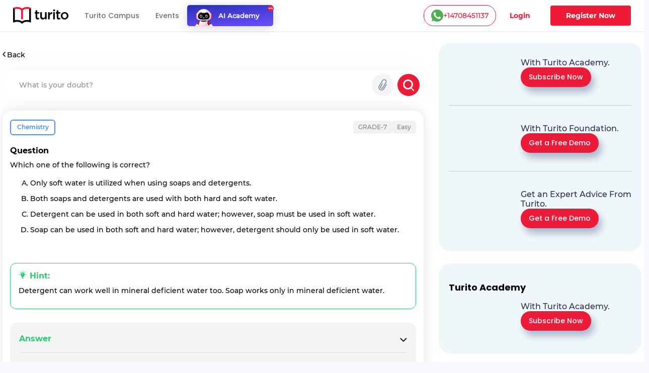

--- FILE ---
content_type: text/html; charset=utf-8
request_url: https://www.turito.com/ask-a-doubt/Chemistry-which-one-of-the-following-is-correct-soap-can-be-used-in-both-soft-and-hard-water-however-detergent-shou-q9bbd40
body_size: 13105
content:
<!DOCTYPE html><html><head><meta charSet="utf-8"/><meta name="viewport" content="width=device-width"/><meta name="next-head-count" content="2"/><meta charSet="utf-8"/><meta name="apple-itunes-app" content="app-id=1504380245"/><meta name="viewport" content="width=device-width, initial-scale=1, maximum-scale=1"/><link rel="icon" type="image/x-icon" href="https://d2ivesio5kogrp.cloudfront.net/static/yuppedu/images/Turito_32_Fav_icon.png"/><script src="/js/jquery-3.3.1.min.js" defer=""></script><script src="/js/slick.min.js" defer=""></script><script src="/js/bootstrap.bundle.min.js" defer=""></script><script src="https://accounts.google.com/gsi/client" async="" defer=""></script><script type="text/javascript" src="/js/app.js" defer=""></script><script defer="" type="text/javascript" src="https://yuppstatic.akamaized.net/staticstorage/assets/js/aes.js"></script><script defer="" type="text/javascript" src="https://yuppstatic.akamaized.net/staticstorage/assets/js/enc-base64.js"></script><script defer="" type="text/javascript" src="https://yuppstatic.akamaized.net/staticstorage/assets/js/sha256.js"></script><script>
                window.MathJax = window.MathJax || {
                  tex: { inlineMath: [['$', '$'], ['\\(', '\\)']] },
                  svg: { fontCache: 'global' }
                };
              </script><script async="" id="mathjax-script" src="https://cdn.jsdelivr.net/npm/mathjax@3/es5/tex-mml-chtml.js"></script><script type="text/javascript" async="">(function(e,t){var n=e.amplitude||{_q:[],_iq:{}};var r=t.createElement("script")
              ;r.type="text/javascript"
              ;r.integrity="sha384-girahbTbYZ9tT03PWWj0mEVgyxtZoyDF9KVZdL+R53PP5wCY0PiVUKq0jeRlMx9M"
              ;r.crossOrigin="anonymous";r.async=true
              ;r.src="https://cdn.amplitude.com/libs/amplitude-7.2.1-min.gz.js"
              ;r.onload=function(){if(!e.amplitude.runQueuedFunctions){
              console.log("[Amplitude] Error: could not load SDK")}}
              ;var i=t.getElementsByTagName("script")[0];i.parentNode.insertBefore(r,i)
              ;function s(e,t){e.prototype[t]=function(){
              this._q.push([t].concat(Array.prototype.slice.call(arguments,0)));return this}}
              var o=function(){this._q=[];return this}
              ;var a=["add","append","clearAll","prepend","set","setOnce","unset"]
              ;for(var c=0;c<a.length;c++){s(o,a[c])}n.Identify=o;var u=function(){this._q=[]
              ;return this}
              ;var l=["setProductId","setQuantity","setPrice","setRevenueType","setEventProperties"]
              ;for(var p=0;p<l.length;p++){s(u,l[p])}n.Revenue=u
              ;var d=["init","logEvent","logRevenue","setUserId","setUserProperties","setOptOut","setVersionName","setDomain","setDeviceId","enableTracking","setGlobalUserProperties","identify","clearUserProperties","setGroup","logRevenueV2","regenerateDeviceId","groupIdentify","onInit","logEventWithTimestamp","logEventWithGroups","setSessionId","resetSessionId"]
              ;function v(e){function t(t){e[t]=function(){
              e._q.push([t].concat(Array.prototype.slice.call(arguments,0)))}}
              for(var n=0;n<d.length;n++){t(d[n])}}v(n);n.getInstance=function(e){
              e=(!e||e.length===0?"$default_instance":e).toLowerCase()
              ;if(!n._iq.hasOwnProperty(e)){n._iq[e]={_q:[]};v(n._iq[e])}return n._iq[e]}
              ;e.amplitude=n})(window,document);
              
              amplitude.getInstance().init("e7f9a938a0b8a30f966304621b576bad");</script><link rel="preload" href="/_next/static/css/3031f281679fb80b.css" as="style"/><link rel="stylesheet" href="/_next/static/css/3031f281679fb80b.css" data-n-g=""/><link rel="preload" href="/_next/static/css/ef46db3751d8e999.css" as="style"/><link rel="stylesheet" href="/_next/static/css/ef46db3751d8e999.css" data-n-p=""/><link rel="preload" href="/_next/static/css/a9b3b6e9bb2a130e.css" as="style"/><link rel="stylesheet" href="/_next/static/css/a9b3b6e9bb2a130e.css" data-n-p=""/><link rel="preload" href="/_next/static/css/e798298da574d033.css" as="style"/><link rel="stylesheet" href="/_next/static/css/e798298da574d033.css" data-n-p=""/><link rel="preload" href="/_next/static/css/2f16192771c16faf.css" as="style"/><link rel="stylesheet" href="/_next/static/css/2f16192771c16faf.css" data-n-p=""/><link rel="preload" href="/_next/static/css/06d2e80b08d4b91e.css" as="style"/><link rel="stylesheet" href="/_next/static/css/06d2e80b08d4b91e.css" data-n-p=""/><link rel="preload" href="/_next/static/css/165fa1a84843ff37.css" as="style"/><link rel="stylesheet" href="/_next/static/css/165fa1a84843ff37.css" data-n-p=""/><link rel="preload" href="/_next/static/css/95941d685818a9cd.css" as="style"/><link rel="stylesheet" href="/_next/static/css/95941d685818a9cd.css" data-n-p=""/><link rel="preload" href="/_next/static/css/5b53e59b46bd97c6.css" as="style"/><link rel="stylesheet" href="/_next/static/css/5b53e59b46bd97c6.css" data-n-p=""/><link rel="preload" href="/_next/static/css/8fa5e6f87153fd10.css" as="style"/><link rel="stylesheet" href="/_next/static/css/8fa5e6f87153fd10.css"/><noscript data-n-css=""></noscript><script defer="" nomodule="" src="/_next/static/chunks/polyfills-c67a75d1b6f99dc8.js"></script><script defer="" src="/_next/static/chunks/3537.85e59eb1e23e32c9.js"></script><script defer="" src="/_next/static/chunks/4044.280035fbd73d2f59.js"></script><script defer="" src="/_next/static/chunks/963.f805a07d9ba4b466.js"></script><script src="/_next/static/chunks/webpack-ee5edfcac16a5e8f.js" defer=""></script><script src="/_next/static/chunks/framework-9179c48fcc5b9feb.js" defer=""></script><script src="/_next/static/chunks/main-b3c290e3a602bb89.js" defer=""></script><script src="/_next/static/chunks/pages/_app-8c837d15a8a10ad9.js" defer=""></script><script src="/_next/static/chunks/db10ad6e-a5bdef9843e6db10.js" defer=""></script><script src="/_next/static/chunks/75fc9c18-ca35c7f9d6ffaeeb.js" defer=""></script><script src="/_next/static/chunks/07a9ca07-45c4365a8dc98ba4.js" defer=""></script><script src="/_next/static/chunks/1664-dc59c5bda9ccef97.js" defer=""></script><script src="/_next/static/chunks/5675-282724effaae095a.js" defer=""></script><script src="/_next/static/chunks/2950-3cdf1043de56e9c1.js" defer=""></script><script src="/_next/static/chunks/6271-a23527d0d460d6c2.js" defer=""></script><script src="/_next/static/chunks/9755-82488aab1ef9ad8e.js" defer=""></script><script src="/_next/static/chunks/5576-0e73688edd60dd53.js" defer=""></script><script src="/_next/static/chunks/5609-5951b5f9484f00fe.js" defer=""></script><script src="/_next/static/chunks/7366-ce21200ec9d39f0a.js" defer=""></script><script src="/_next/static/chunks/6826-638791d8b5dba9aa.js" defer=""></script><script src="/_next/static/chunks/4275-d773d92d369c3a37.js" defer=""></script><script src="/_next/static/chunks/882-5dcb763e21067e1f.js" defer=""></script><script src="/_next/static/chunks/4798-a90f3a54a88628ff.js" defer=""></script><script src="/_next/static/chunks/2170-b8c5af272e43d66f.js" defer=""></script><script src="/_next/static/chunks/9723-d26fea618ced3d3e.js" defer=""></script><script src="/_next/static/chunks/2312-fe8b7259893f6a2e.js" defer=""></script><script src="/_next/static/chunks/pages/ask-a-doubt/%5Bslug%5D-e2a0e8af3f304f9c.js" defer=""></script><script src="/_next/static/535GGGFnoHmLmyccjqBiT/_buildManifest.js" defer=""></script><script src="/_next/static/535GGGFnoHmLmyccjqBiT/_ssgManifest.js" defer=""></script><style id="__jsx-1394947694">#nprogress{pointer-events:none}#nprogress .bar{background:#ed1b36;position:fixed;z-index:1031;top:0;left:0;width:100%;height:3px}#nprogress .peg{display:block;position:absolute;right:0px;width:100px;height:100%;-webkit-box-shadow:0 0 10px #ed1b36,0 0 5px #ed1b36;-moz-box-shadow:0 0 10px #ed1b36,0 0 5px #ed1b36;box-shadow:0 0 10px #ed1b36,0 0 5px #ed1b36;opacity:1;-webkit-transform:rotate(3deg)translate(0px,-4px);-ms-transform:rotate(3deg)translate(0px,-4px);-moz-transform:rotate(3deg)translate(0px,-4px);-o-transform:rotate(3deg)translate(0px,-4px);transform:rotate(3deg)translate(0px,-4px)}#nprogress .spinner{display:"block";position:fixed;z-index:1031;top:15px;right:15px}#nprogress .spinner-icon{width:18px;height:18px;-webkit-box-sizing:border-box;-moz-box-sizing:border-box;box-sizing:border-box;border:solid 2px transparent;border-top-color:#ed1b36;border-left-color:#ed1b36;-webkit-border-radius:50%;-moz-border-radius:50%;border-radius:50%;-webkit-animation:nprogresss-spinner 400ms linear infinite;-moz-animation:nprogress-spinner 400ms linear infinite;-o-animation:nprogress-spinner 400ms linear infinite;animation:nprogress-spinner 400ms linear infinite}.nprogress-custom-parent{overflow:hidden;position:relative}.nprogress-custom-parent #nprogress .spinner,.nprogress-custom-parent #nprogress .bar{position:absolute}@-webkit-keyframes nprogress-spinner{0%{-webkit-transform:rotate(0deg)}100%{-webkit-transform:rotate(360deg)}}@-webkit-keyframes nprogress-spinner{0%{-webkit-transform:rotate(0deg);transform:rotate(0deg)}100%{-webkit-transform:rotate(360deg);transform:rotate(360deg)}}@-moz-keyframes nprogress-spinner{0%{-moz-transform:rotate(0deg);transform:rotate(0deg)}100%{-moz-transform:rotate(360deg);transform:rotate(360deg)}}@-o-keyframes nprogress-spinner{0%{-o-transform:rotate(0deg);transform:rotate(0deg)}100%{-o-transform:rotate(360deg);transform:rotate(360deg)}}@keyframes nprogress-spinner{0%{-webkit-transform:rotate(0deg);-moz-transform:rotate(0deg);-o-transform:rotate(0deg);transform:rotate(0deg)}100%{-webkit-transform:rotate(360deg);-moz-transform:rotate(360deg);-o-transform:rotate(360deg);transform:rotate(360deg)}}</style></head><body><noscript><iframe src="https://www.googletagmanager.com/ns.html?id=GTM-M3RGRQD" height="0" width="0" style="display:none;visibility:hidden"></iframe></noscript><div id="__next"><script async="" src="https://mm-uxrv.com/js/mm_32b4df0a-6cdd-4e59-9eee-2edb94608d40-68646737.js"></script></div><div id="fb-root"></div><script id="__NEXT_DATA__" type="application/json">{"props":{"pageProps":{"data":{"path":"Chemistry-which-one-of-the-following-is-correct-soap-can-be-used-in-both-soft-and-hard-water-however-detergent-shou-q9bbd40"},"stream":{"status":true,"response":[{"displayCode":"sat","image":"poster,stream/images/sat-1605278462336.png","description":"Master SAT \u0026 Get into Ivy Leagues","icon":"common,stream/images/sat-1605278462336.png","code":"sat","title":"SAT"},{"displayCode":"act","image":"poster,stream/images/act-1605278516096.png","description":"Act on it and Conquer ACTs","icon":"common,stream/images/act-1605278516096.png","code":"act","title":"ACT"},{"displayCode":"psat","image":"poster,stream/images/psat-1605278611676.png","description":"Your Key to College-Bound Success","icon":"common,stream/images/psat-1605278611676.png","code":"psat","title":"PSAT"},{"displayCode":"one-on-one-tutoring-packages","image":"poster,stream/images/one-on-one-tutoring-1605278682274.png","description":"Be Ahead in your Class","icon":"common,stream/images/one-on-one-tutoring-1605278682274.png","code":"one-on-one-tutoring","title":"One-On-One Tutoring"},{"displayCode":"ap-course","image":"poster,stream/images/ap-1630035377269.png","description":"Your gateway to the top global universities","icon":"common,stream/images/ap-1630035438023.png","code":"ap","title":"AP"},{"displayCode":"online-coding-classes","image":"poster,stream/images/scratch-coding-1637771888045.png","description":"Learn Coding from the real coders!","icon":"common,stream/images/scratch-coding-1637771958642.png","code":"scratch-coding","title":"Coding"},{"displayCode":"discovery-program","image":"poster,stream/images/discovery-program-stream.png","description":"Discover traits \u0026 skills, get a clear pathway to academic success.","icon":"common,stream/images/discovery-program.png","code":"discovery-program","title":"Discovery Program"}]},"selectedQuestion":{"questionid":1233154,"questioncode":"q9bbd40","questiontext":"Which one of the following is correct?","questiontype":"multichoice","questionoptions":[{"fraction":"0.0000000","answernumbering":"abc","answer":"\u003cp\u003eOnly soft water is utilized when using soaps and detergents.\u003c/p\u003e","answer_numbering_value":"a. "},{"fraction":"0.0000000","answernumbering":"abc","answer":"\u003cp\u003eBoth soaps and detergents are used with both hard and soft water.\u003c/p\u003e","answer_numbering_value":"b. "},{"fraction":"1.0000000","answernumbering":"abc","answer":"\u003cp\u003eDetergent can be used in both soft and hard water; however, soap must be used in soft water.\u003c/p\u003e","answer_numbering_value":"c. "},{"fraction":"0.0000000","answernumbering":"abc","answer":"\u003cp\u003eSoap can be used in both soft and hard water; however, detergent should only be used in soft water.\u003c/p\u003e","answer_numbering_value":"d. "}],"questionsolution":{"rightanswer":"The correct answer is: Detergent can be used in both soft and hard water; however, soap must be used in soft water.","specificfeedback":"","numpartscorrect":"","textsolution":"\u003cul\u003e\r\n\u003cli\u003eThe statement \"\u003cstrong\u003eDetergent can be used in both soft and hard water; however, soap must be used in soft water\" \u003c/strong\u003eis correct. \u003c/li\u003e\r\n\u003cli\u003eSynthetic detergents are cleaning agents that have all the properties of soap but do not actually contain soap. It can be used in both soft and hard water, as it produces bubbles even in hard water.\u003c/li\u003e\r\n\u003cli\u003eSoap will not work in hard water, but detergent can be used in both hard and soft water. This is because hard water contains calcium and magnesium ions.\u003c/li\u003e\r\n\u003cli\u003eWhen hard water and soap are mixed, the magnesium ions react with the soap molecules to form an insoluble solid called precipitate. \u003c/li\u003e\r\n\u003cli\u003eThis precipitate (foam) reduces the soap's ability to form suds.\u003c/li\u003e\r\n\u003c/ul\u003e","questionhint":"Detergent can work well in mineral deficient water too. Soap works only in mineral deficient water.","questionnotes":"","thumbnail":"","duration":null,"questionvideosolutions":{"videosolution":[],"videostatus":false}},"questionmapping":{"subjectname":"Chemistry","topicname":"Grade-7","subtopicname":"Chemistry-in-our-daily-life"},"seotag":{"title":"Which one of the following is correct?-Turito","url":"www.turito.com/ask-a-doubt/Chemistry-which-one-of-the-following-is-correct-soap-can-be-used-in-both-soft-and-hard-water-however-detergent-shou-q9bbd40","description":"Solution for the question - which one of the following is correct? soap can be used in both soft and hard water; however, detergent shouldonly be used in soft water."}},"userGeo":"DE","askAnExpert":false,"askADoubt":false,"bannersData":{"_uid":"1d561ed3-76ae-4a8c-b3f7-93c97c13ccc0","component":"blogCategoryLayout","leftContentLayout":[{"url":"/register?utm_source=blog\u0026utm_content=applying_for_collages_leaderboard","_uid":"e13e296a-5cd4-4a63-ae99-e963455ab90a","image":"https://a.storyblok.com/f/128066/1100x230/00b28b4876/11-applying-for-collages_leaderboard-1100x230.jpg","component":"parallelCategoryPage","ctaAction":"leadPopup","openLinkIn":"_blank","properties":[],"utmContent":"applying_for_colleges_leaderboard","redirectUrl":"","leadFormPopupId":"homeLeadForm","customFormHeading":"Get Expert Guidance"},{"url":"/register?utm_source=blog\u0026utm_content=get_into_top_50_universities_leaderboard","_uid":"4c8a5f5c-5816-4465-b12a-6c9fa70b1a03","image":"https://a.storyblok.com/f/128066/1100x230/076ae55a7b/02-get-into-top-50-universities_leaderboard-1100x230.jpg","component":"parallelCategoryPage","ctaAction":"leadPopup","openLinkIn":"_blank","properties":[],"utmContent":"","redirectUrl":"","leadFormPopupId":"homeLeadForm","customFormHeading":""},{"url":"/turito-academy?utm_source=blog\u0026utm_content=binge_learn_your_favorite_leaderboard","_uid":"c38f1390-f61c-431d-802e-49ec4fc82820","image":"https://a.storyblok.com/f/128066/1100x230/e25d6f75c7/03-binge-learn-your-favorite-topics_leaderboard-1100x230.jpg","component":"parallelCategoryPage","ctaAction":"leadPopup","openLinkIn":"_blank","properties":[],"utmContent":"binge_learn_topics_leaderboard","redirectUrl":"","leadFormPopupId":"homeLeadForm","customFormHeading":""},{"url":"/register?utm_source=blog\u0026utm_content=master_science_infeed_leaderboard","_uid":"36b30e2b-170a-4e02-9545-cbe86fceb86b","image":"https://a.storyblok.com/f/128066/1100x190/5983171fce/04-master-science_infeed-1100x190.jpg","component":"parallelCategoryPage","ctaAction":"leadPopup","openLinkIn":"_blank","properties":[],"utmContent":"master_science_leaderboard","redirectUrl":"","leadFormPopupId":"homeLeadForm","customFormHeading":""},{"url":"/register?utm_source=blog\u0026utm_content=master_english_infeed_leaderboard","_uid":"92e6b2d6-ed8f-4079-b7c9-598843a3cf1b","image":"https://a.storyblok.com/f/128066/1100x190/b46bfb406c/05-master-english_infeed-1100x190.jpg","component":"parallelCategoryPage","ctaAction":"leadPopup","openLinkIn":"_blank","properties":[],"utmContent":"master_english_leaderboard","redirectUrl":"","leadFormPopupId":"homeLeadForm","customFormHeading":""},{"url":"/register?utm_source=blog\u0026utm_content=master_math_infeed_leaderboard","_uid":"92e05223-d353-41ed-9b38-b56a513bfbbd","image":"https://a.storyblok.com/f/128066/1100x190/b31e926ac9/06-master-math_infeed-1100x190.jpg","component":"parallelCategoryPage","ctaAction":"leadPopup","openLinkIn":"_blank","properties":[],"utmContent":"master_math_leaderboard","redirectUrl":"","leadFormPopupId":"homeLeadForm","customFormHeading":""},{"url":"/register?utm_source=blog\u0026utm_content=master_physics_infeed_leaderboard","_uid":"174bb40f-8049-4ef7-887a-b002a5f7c6a7","image":"https://a.storyblok.com/f/128066/1100x190/bd148addb6/07-master-physics_infeed-1100x190.jpg","component":"parallelCategoryPage","ctaAction":"leadPopup","openLinkIn":"_blank","properties":[],"utmContent":"master_physics_leaderboard","redirectUrl":"","leadFormPopupId":"homeLeadForm","customFormHeading":""},{"url":"/register?utm_source=blog\u0026utm_content=master_chemistry_infeed_leaderboard","_uid":"de3f8553-fd88-4613-8576-175d2423afa8","image":"https://a.storyblok.com/f/128066/1100x190/d5956db6ea/08-master-chemistry_infeed-1100x190.jpg","component":"parallelCategoryPage","ctaAction":"leadPopup","openLinkIn":"_blank","properties":[],"utmContent":"master_chemistry_leaderboard","redirectUrl":"","leadFormPopupId":"homeLeadForm","customFormHeading":""},{"url":"/register?utm_source=blog\u0026utm_content=master_biology_infeed_leaderboard","_uid":"376eaa6f-e954-4316-844b-2bdaf604f43b","image":"https://a.storyblok.com/f/128066/1100x190/a504a055ce/09-master-biology_infeed-1100x190.jpg","component":"parallelCategoryPage","ctaAction":"leadPopup","openLinkIn":"_blank","properties":[],"utmContent":"master_biology_leaderboard","redirectUrl":"","leadFormPopupId":"homeLeadForm","customFormHeading":""}],"rightContentLayout":[{"_uid":"9186e505-891b-483a-a486-8238062edc11","title":"","component":"rightSideParallel","parallels":[{"_uid":"fe8746e3-1591-4a6f-8546-d662e62f83c7","text":{"type":"doc","content":[{"type":"heading","attrs":{"level":4},"content":[{"text":"With Turito Academy.","type":"text"}]}]},"image":"https://a.storyblok.com/f/128066/460x540/8c15a1614e/03-binge-learn-your-favorite-topics_side-column-460x540.webp","cardType":"storyCardHrClassType","component":"rightParallel","ctaButton":[{"_uid":"243dcd2e-6e74-47a9-ab47-db74f39524f8","ctaText":"Subscribe Now","component":"blogParallelButton","ctaAction":"leadPopup","utmContent":"binge_learn_leaderboard","redirectUrl":"","buttonVariant":"btnPrimary","leadFormPopupId":"homeLeadForm","hasDemoSelection":false,"customFormHeading":""}],"imagePriority":true},{"_uid":"ba78b007-c358-4de4-8c61-dead0df83be9","text":{"type":"doc","content":[{"type":"heading","attrs":{"level":4},"content":[{"text":"With Turito Foundation.","type":"text"}]}]},"image":"https://a.storyblok.com/f/128066/460x540/d860c8a26b/02-get-into-top-50-universities_side-column-460x540.webp","cardType":"storyCardHrClassType","component":"rightParallel","ctaButton":[{"_uid":"0d5ddfd4-fbce-436e-af2e-245c4cf97724","ctaText":"Get a Free Demo","component":"blogParallelButton","ctaAction":"leadPopup","utmContent":"get_into_top_universities_leaderboard","redirectUrl":"/book-a-free-demo","buttonVariant":"btnPrimary","leadFormPopupId":"homeLeadForm","hasDemoSelection":true,"customFormHeading":""}],"imagePriority":false},{"_uid":"57a05b7b-02cf-49ec-8cef-e22bbc608f48","text":{"type":"doc","content":[{"type":"heading","attrs":{"level":4},"content":[{"text":"Get an Expert Advice From Turito.","type":"text"}]}]},"image":"https://a.storyblok.com/f/128066/460x540/8061b0ad12/11-applying-for-collages_side-column-460x540.webp","cardType":"storyCardHrClassType","component":"rightParallel","ctaButton":[{"_uid":"07230b64-d2cb-4f1c-a1ed-d16b9940291c","ctaText":"Get a Free Demo ","component":"blogParallelButton","ctaAction":"leadPopup","utmContent":"applying_for_colleges","redirectUrl":"/book-a-free-demo","buttonVariant":"btnPrimary","leadFormPopupId":"homeLeadForm","hasDemoSelection":true,"customFormHeading":""}],"imagePriority":false}]},{"_uid":"fd6b2614-df96-4a1c-8877-97ec2f1f1f1f","title":"Turito Academy","component":"rightSideParallel","parallels":[{"_uid":"e162ee68-bffa-4ef7-be9d-04376377df67","text":{"type":"doc","content":[{"type":"heading","attrs":{"level":4},"content":[{"text":"With Turito Academy.","type":"text"}]}]},"image":"https://a.storyblok.com/f/128066/460x540/8c15a1614e/03-binge-learn-your-favorite-topics_side-column-460x540.webp","cardType":"storyCardHrClassType","component":"rightParallel","ctaButton":[{"_uid":"1e1daaa0-029f-4c0a-9531-368a78b40e8a","ctaText":"Subscribe Now","component":"blogParallelButton","ctaAction":"leadPopup","utmContent":"binge_learn_leaderboard","redirectUrl":"","buttonVariant":"btnPrimary","leadFormPopupId":"homeLeadForm","hasDemoSelection":false,"customFormHeading":""}],"imagePriority":false}]},{"_uid":"18737877-41c5-4bd1-9414-64aa0bd8e890","title":"Test Prep","component":"rightSideParallel","parallels":[{"_uid":"2e4975b3-7de7-4a22-87d7-da59275f27c0","text":{"type":"doc","content":[{"type":"heading","attrs":{"level":4},"content":[{"text":"With Turito Foundation.","type":"text"}]}]},"image":"https://a.storyblok.com/f/128066/460x540/d860c8a26b/02-get-into-top-50-universities_side-column-460x540.webp","cardType":"storyCardHrClassType","component":"rightParallel","ctaButton":[{"_uid":"ed075bb7-6ecc-4d26-8d2f-a907c054b1ce","ctaText":"Get a Free Demo","component":"blogParallelButton","ctaAction":"leadPopup","utmContent":"get_into_top_universities_leaderboard","redirectUrl":"/book-a-free-demo","buttonVariant":"btnPrimary","leadFormPopupId":"homeLeadForm","hasDemoSelection":true,"customFormHeading":""}],"imagePriority":false}]}]},"modalFormData":{"_uid":"67777cb9-044d-456e-9686-fc580505f4fd","fields":[{"_uid":"6cd3780b-7ef8-4041-a364-e632eb443038","component":"global_reference","reference":{"name":"Global form fields","created_at":"2023-01-12T14:47:34.490Z","published_at":"2024-12-09T11:21:07.899Z","updated_at":"2024-12-09T11:21:07.926Z","id":245795210,"uuid":"ec744ae3-e946-4345-a0b7-018ba4f69a37","content":{"_uid":"8b9db2e4-0514-48e5-bfbc-012e205d97e3","global":[{"_uid":"e3271ade-12c3-4f62-8794-c51cacc04100","fields":[{"_uid":"0e6806f0-cfea-41eb-b5f8-37fe82831756","type":"text","label":"Name","component":"formikTextField","showLabel":true,"apiKeyName":"name","isMandatory":true,"placeholder":"Enter full name","componentName":"textInput","validationRegex":"^[A-Za-z][A-Za-z0-9 ]{2,48}$"},{"_uid":"0da4a3a2-7aa5-46ea-a29d-7053f46f7c54","label":"Mobile","component":"formikMobileField","showLabel":true,"apiKeyName":"mobile","isMandatory":true,"placeholder":"Enter mobile number","componentName":"formikMobileField","validationRegex":"","isOTPVerification":true},{"_uid":"c197f0d4-a9b1-4020-ac01-e903a237e52e","type":"email","label":"Email","component":"formikTextField","showLabel":true,"apiKeyName":"email","isMandatory":true,"placeholder":"Enter email id","componentName":"textInput","validationRegex":"^[a-zA-Z0-9._%+-]+@[a-zA-Z0-9.-]+\\.[a-zA-Z]{2,}$"},{"_uid":"eb0733af-e6ae-4f6a-a6fd-ce7f10f2c090","label":"Grade","options":[{"_uid":"1550bd7a-dcfe-46ac-a6bb-e290e83f0a0f","name":"Select Grade","value":"","component":"keyValue"},{"_uid":"5058396d-80b7-44cb-95e8-1ffc2a63549e","name":"Grade 1","value":"grade-1","component":"keyValue"},{"_uid":"796eb7aa-8ae2-4629-9b52-c48a348daf65","name":"Grade 2","value":"grade-2","component":"keyValue"},{"_uid":"3b2955e0-9727-4aa2-9beb-9635ec0ff10a","name":"Grade 3","value":"grade-3","component":"keyValue"},{"_uid":"b7819e63-9709-4c0d-8ae9-8e35e352c51c","name":"Grade 4","value":"grade-4","component":"keyValue"},{"_uid":"9539fd96-6dde-4f63-869f-ccd7c3f99655","name":"Grade 5","value":"grade-5","component":"keyValue"},{"_uid":"553609ef-7218-4bf9-8e9a-7bab2917102c","name":"Grade 6","value":"grade-6","component":"keyValue"},{"_uid":"4dc67e33-a7b9-40c0-bfc0-4b651ca11345","name":"Grade 7","value":"grade-7","component":"keyValue"},{"_uid":"ffcb2d51-1bb0-43c3-88d8-d7cf5595c688","name":"Grade 8","value":"grade-8","component":"keyValue"},{"_uid":"d51a8e18-610a-44af-aea0-afda5f9d07f0","name":"Grade 9","value":"grade-9","component":"keyValue"},{"_uid":"86e83596-b1eb-4350-b2bd-2edf322dddf7","name":"Grade 10","value":"grade-10","component":"keyValue"},{"_uid":"1868ad57-0227-4fe9-8760-0c65a6759a18","name":"Grade 11","value":"grade-11","component":"keyValue"},{"_uid":"bbe06ff4-560e-4a05-97e4-9e79db4da96f","name":"Grade 12","value":"grade-12","component":"keyValue"}],"component":"formikSelectField","showLabel":true,"apiKeyName":"grade","isMandatory":true,"placeholder":"Grade*","componentName":"formikSelectField"},{"_uid":"6aaf6b0a-262f-49f7-895d-6bbc87317bfe","label":"I agree to get WhatsApp notifications \u0026 Marketing updates","component":"checkbox","apiKeyName":"marketingUpdates","isMandatory":false,"componentName":"checkboxField"}],"component":"globalFormFields"}],"component":"global"},"slug":"global-form-fields","full_slug":"global/global-form-fields","sort_by_date":null,"position":-50,"tag_list":[],"is_startpage":false,"parent_id":75882197,"meta_data":null,"group_id":"4b1a5263-44ad-4f92-8a46-fe3fe44ba487","first_published_at":"2023-01-20T13:17:16.143Z","release_id":null,"lang":"default","path":null,"alternates":[],"default_full_slug":null,"translated_slugs":null,"_stopResolving":true}}],"heading":{"type":"doc","content":[{"type":"heading","attrs":{"level":2},"content":[{"text":"Book a free demo","type":"text"}]}]},"modalId":"homeLeadForm","variant":"","component":"globalForm","redirectUrl":"","ctaButtonText":"Submit"},"videoSolution":{"results":[{"questionoptions":[{"answer":"\u003cp\u003eGasoline\u003c/p\u003e","answer_numbering_value":"a. ","answernumbering":"abc","fraction":"0.0000000"},{"answer":"\u003cp\u003eSoaps\u003c/p\u003e","answer_numbering_value":"b. ","answernumbering":"abc","fraction":"0.0000000"},{"answer":"\u003cp\u003ePotassium pentanoate\u003c/p\u003e","answer_numbering_value":"c. ","answernumbering":"abc","fraction":"1.0000000"},{"answer":"\u003cp\u003ePotassium palmitate\u003c/p\u003e","answer_numbering_value":"d. ","answernumbering":"abc","fraction":"0.0000000"}],"questionid":1233149,"questioncode":"qabae6b","questionmapping":{"subjectname":"Chemistry","topicname":"Grade-7","subtopicname":"Chemistry-in-our-daily-life"},"questiontype":"multichoice","seotag":{"description":"Solution for the question - which of the following substances is incapable of removing grease fromclothing? potassium palmitatepotassium pentanoate","title":"Which of the following substances is incapable of removing grea-Turito","url":"www.turito.com/ask-a-doubt/Chemistry-which-of-the-following-substances-is-incapable-of-removing-grease-from-clothing-potassium-palmitate-potas-qabae6b"},"questiontext":"Which of the following substances is incapable of removing grease from clothing?","questionsolution":{"textsolution":"","duration":null,"thumbnail":"","questionvideosolutions":{"videostatus":false,"videosolution":[]},"numpartscorrect":"","questionhint":"","rightanswer":"The correct answer is: Potassium pentanoate","questionnotes":"","specificfeedback":""}},{"questionoptions":[{"answer":"\u003cp\u003e\u003cspan\u003eHydrophilic head and a hydrophobic tail\u003c/span\u003e\u003c/p\u003e","answer_numbering_value":"a. ","answernumbering":"abc","fraction":"1.0000000"},{"answer":"\u003cp\u003e\u003cspan\u003eHydrophobic head and a hydrophilic tail\u003c/span\u003e\u003c/p\u003e","answer_numbering_value":"b. ","answernumbering":"abc","fraction":"0.0000000"},{"answer":"\u003cp\u003e\u003cspan\u003eHydrophobic head and a hydrophobic tail\u003c/span\u003e\u003c/p\u003e","answer_numbering_value":"c. ","answernumbering":"abc","fraction":"0.0000000"},{"answer":"\u003cp\u003e\u003cspan\u003eHydrophilic head and a hydrophilic tail\u003c/span\u003e\u003c/p\u003e","answer_numbering_value":"d. ","answernumbering":"abc","fraction":"0.0000000"}],"questionid":1233147,"questioncode":"q51bca1","questionmapping":{"subjectname":"Chemistry","topicname":"Grade-7","subtopicname":"Chemistry-in-our-daily-life"},"questiontype":"multichoice","seotag":{"description":"Solution for the question - the soap molecule has a hydrophilic head and a hydrophilic tailhydrophobic head and a hydrophobic tail","title":"The soap molecule has a-Turito","url":"www.turito.com/ask-a-doubt/Chemistry-the-soap-molecule-has-a-hydrophilic-head-and-a-hydrophilic-tail-hydrophobic-head-and-a-hydrophobic-tail-q51bca1"},"questiontext":"\u003cspan\u003eThe soap molecule has a\u003c/span\u003e","questionsolution":{"textsolution":"\u003cul\u003e\r\n\u003cli\u003eThe soap molecule has a \u003cstrong\u003e\u003cspan\u003eHydrophilic head and a hydrophobic tail.\u003c/span\u003e\u003c/strong\u003e\u003c/li\u003e\r\n\u003cli\u003eAqueous solutions of soap are basic in nature because soap is a salt of a strong base (sodium hydroxide) and a weak acid (carboxylic acid). A soap molecule consists of two parts:\u003c/li\u003e\r\n\u003cli\u003eLong hydrocarbon and short ionic moieties with -COO-Na+ groups.\u003c/li\u003e\r\n\u003cli\u003eSoap molecules are said to be tadpole-shaped. Long hydrocarbon chains are hydrophobic (water-repellent), so the hydrocarbon portion of the soap molecule is insoluble in water but soluble in fats and oils.\u003c/li\u003e\r\n\u003cli\u003eThe ionic portion of the soap molecule is hydrophilic (attracts water) due to the polarity of the water molecule. Therefore, the ionic part of the soap molecule is soluble in water, but not fat.\u003c/li\u003e\r\n\u003cli\u003eWhen there is soap on the water surface, hydrophobic tails that are insoluble in water line up along the water surface.\u003c/li\u003e\r\n\u003c/ul\u003e","duration":null,"thumbnail":"","questionvideosolutions":{"videostatus":false,"videosolution":[]},"numpartscorrect":"","questionhint":"The tail pulls the dirt in the water.","rightanswer":"The correct answer is: \u003cspan\u003eHydrophilic head and a hydrophobic tail\u003c/span\u003e","questionnotes":"","specificfeedback":""}},{"questionoptions":[{"answer":"\u003cp\u003eSoaps\u003c/p\u003e","answer_numbering_value":"a. ","answernumbering":"abc","fraction":"1.0000000"},{"answer":"\u003cp\u003eDetergents\u003c/p\u003e","answer_numbering_value":"b. ","answernumbering":"abc","fraction":"0.0000000"},{"answer":"\u003cp\u003eOils\u003c/p\u003e","answer_numbering_value":"c. ","answernumbering":"abc","fraction":"0.0000000"},{"answer":"\u003cp\u003eAcids\u003c/p\u003e","answer_numbering_value":"d. ","answernumbering":"abc","fraction":"0.0000000"}],"questionid":1233146,"questioncode":"qe9bcb6","questionmapping":{"subjectname":"Chemistry","topicname":"Grade-7","subtopicname":"Chemistry-in-our-daily-life"},"questiontype":"multichoice","seotag":{"description":"Solution for the question - _______ will not dissolve in saline water or hard water. acidsoilsdetergentssoaps","title":"_______ will not dissolve in saline water or hard water.-Turito","url":"www.turito.com/ask-a-doubt/Chemistry-will-not-dissolve-in-saline-water-or-hard-water-acids-oils-detergents-soaps-qe9bcb6"},"questiontext":"_______ will not dissolve in saline water or hard water.","questionsolution":{"textsolution":"\u003cstrong\u003eSoap \u003c/strong\u003ewill not dissolve in saline water or hard water.\u003cbr /\u003eHard water contains calcium and magnesium salts. When soap dissolves in hard water, these ions displace sodium and potassium from salts, forming insoluble calcium and magnesium salts of fatty acids. These insoluble salts separate as foam. That's why soap can't be used in hard water.","duration":null,"thumbnail":"","questionvideosolutions":{"videostatus":false,"videosolution":[]},"numpartscorrect":"","questionhint":"Soap can't work well in water with minerals.","rightanswer":"The correct answer is: Soaps","questionnotes":"","specificfeedback":""}},{"questionoptions":[{"answer":"\u003cp\u003eIon exchange process\u003c/p\u003e","answer_numbering_value":"a. ","answernumbering":"abc","fraction":"0.0000000"},{"answer":"\u003cp\u003eSaponification\u003c/p\u003e","answer_numbering_value":"b. ","answernumbering":"abc","fraction":"1.0000000"},{"answer":"\u003cp\u003eDistillation\u003c/p\u003e","answer_numbering_value":"c. ","answernumbering":"abc","fraction":"0.0000000"},{"answer":"\u003cp\u003eSteam distillation\u003c/p\u003e","answer_numbering_value":"d. ","answernumbering":"abc","fraction":"0.0000000"}],"questionid":1233145,"questioncode":"q39db73","questionmapping":{"subjectname":"Chemistry","topicname":"Grade-7","subtopicname":"Chemistry-in-our-daily-life"},"questiontype":"multichoice","seotag":{"description":"Solution for the question - what is the process used for the manufacture of soaps? steam distillationdistillationsaponificationion exchange process","title":"What is the process used for the manufacture of soaps?-Turito","url":"www.turito.com/ask-a-doubt/Chemistry-what-is-the-process-used-for-the-manufacture-of-soaps-steam-distillation-distillation-saponification-ion-q39db73"},"questiontext":"What is the process used for the manufacture of soaps?","questionsolution":{"textsolution":"\u003cstrong\u003eSaponification \u003c/strong\u003eis the process used for the manufacture of soaps.\u003cbr /\u003eSoaps are made from naturally occurring animal fats and vegetable oils. Animal fats and vegetable oils are esters of alcohols, propane-1,2,3-triol (glycerol) CH\u003csub\u003e2\u003c/sub\u003eOHCH\u003csub\u003e2\u003c/sub\u003eOHCH\u003csub\u003e2\u003c/sub\u003eOH\u003csub\u003e,\u003c/sub\u003e and long-chain carboxylic acids (often called fatty acids) RCO\u003csub\u003e2\u003c/sub\u003eH, with alkyl groups from 7 to 21 carbon atoms. This process is known as saponification and the sodium salt of the acid is soap.","duration":null,"thumbnail":"","questionvideosolutions":{"videostatus":false,"videosolution":[]},"numpartscorrect":"","questionhint":"Hydrolysis of esters to form salts of alcohols and carboxylic acids under acidic or essential conditions.","rightanswer":"The correct answer is: Saponification","questionnotes":"","specificfeedback":""}},{"questionoptions":[{"answer":"\u003cp\u003eFatty acid\u003c/p\u003e","answer_numbering_value":"a. ","answernumbering":"abc","fraction":"0.0000000"},{"answer":"\u003cp\u003eOil\u003c/p\u003e","answer_numbering_value":"b. ","answernumbering":"abc","fraction":"0.0000000"},{"answer":"\u003cp\u003eProtein\u003c/p\u003e","answer_numbering_value":"c. ","answernumbering":"abc","fraction":"0.0000000"},{"answer":"\u003cp\u003eEster\u003c/p\u003e","answer_numbering_value":"d. ","answernumbering":"abc","fraction":"1.0000000"}],"questionid":1233144,"questioncode":"qd9b7c2","questionmapping":{"subjectname":"Chemistry","topicname":"Grade-7","subtopicname":"Chemistry-in-our-daily-life"},"questiontype":"multichoice","seotag":{"description":"Solution for the question - which of the following is correct regarding fats? esterproteinoilfatty acid","title":"Which of the following is correct regarding fats?-Turito","url":"www.turito.com/ask-a-doubt/Chemistry-which-of-the-following-is-correct-regarding-fats-ester-protein-oil-fatty-acid-qd9b7c2"},"questiontext":"Which of the following is correct regarding fats?","questionsolution":{"textsolution":"\u003cstrong\u003eEster \u003c/strong\u003eis correct regarding fats.\u003cbr /\u003eHydrolysis of esters to form salts of alcohols and carboxylic acids under acidic or essential conditions. Carboxylic acid esters of formula\u003cspan\u003e RCOOR'\u003c/span\u003e, where R and R' are any combination of organic groups, are commonly prepared by the reaction of carboxylic acids and alcohols in the presence of hydrochloric or sulfuric acid, a process called\u003cspan\u003e esterification.\u003c/span\u003e","duration":null,"thumbnail":"","questionvideosolutions":{"videostatus":false,"videosolution":[]},"numpartscorrect":"","questionhint":"They are sweet smelling.","rightanswer":"The correct answer is: Ester","questionnotes":"","specificfeedback":""}},{"questionoptions":[{"answer":"\u003cp\u003eDetergents form the lather\u003c/p\u003e","answer_numbering_value":"a. ","answernumbering":"abc","fraction":"1.0000000"},{"answer":"\u003cp\u003eDetergents have fragrance\u003c/p\u003e","answer_numbering_value":"b. ","answernumbering":"abc","fraction":"0.0000000"},{"answer":"\u003cp\u003eDetergents are denser\u003c/p\u003e","answer_numbering_value":"c. ","answernumbering":"abc","fraction":"0.0000000"},{"answer":"\u003cp\u003eDetergents are heavy\u003c/p\u003e","answer_numbering_value":"d. ","answernumbering":"abc","fraction":"0.0000000"}],"questionid":1233143,"questioncode":"q3332c9","questionmapping":{"subjectname":"Chemistry","topicname":"Grade-7","subtopicname":"Chemistry-in-our-daily-life"},"questiontype":"multichoice","seotag":{"description":"Solution for the question - why are detergents better cleansing agents than soaps? detergents are heavydetergents are denserdetergents have fragrance","title":"Why are detergents better cleansing agents than soaps?-Turito","url":"www.turito.com/ask-a-doubt/Chemistry-why-are-detergents-better-cleansing-agents-than-soaps-detergents-are-heavy-detergents-are-denser-detergen-q3332c9"},"questiontext":"Why are detergents better cleansing agents than soaps?","questionsolution":{"textsolution":"\u003cstrong\u003eDetergents from the lather \u003c/strong\u003eis the reason that makes detergents better cleansing agents than soaps.\u003cbr /\u003eSynthetic detergents can be used in hard water washing, but soap is not suitable for hard water washing. Synthetic detergents lather in hard water.\u003cbr /\u003eThis is because synthetic detergents also lather well in hard water because they do not form insoluble calcium or magnesium salts when they react with the calcium and magnesium ions present in hard water and form magnesium salts that reduce cleaning power.\u003cbr /\u003eSynthetic detergents are therefore better than soaps.","duration":null,"thumbnail":"","questionvideosolutions":{"videostatus":false,"videosolution":[]},"numpartscorrect":"","questionhint":"Detergents can work in both soft and hard water.","rightanswer":"The correct answer is: Detergents form the lather","questionnotes":"","specificfeedback":""}},{"questionoptions":[{"answer":"\u003cp\u003eSoaps\u003c/p\u003e","answer_numbering_value":"a. ","answernumbering":"abc","fraction":"1.0000000"},{"answer":"\u003cp\u003eBleach\u003c/p\u003e","answer_numbering_value":"b. ","answernumbering":"abc","fraction":"0.0000000"},{"answer":"\u003cp\u003eDetergent\u003c/p\u003e","answer_numbering_value":"c. ","answernumbering":"abc","fraction":"0.0000000"},{"answer":"\u003cp\u003eAntiseptic\u003c/p\u003e","answer_numbering_value":"d. ","answernumbering":"abc","fraction":"0.0000000"}],"questionid":1233139,"questioncode":"q46772e","questionmapping":{"subjectname":"Chemistry","topicname":"Grade-7","subtopicname":"Chemistry-in-our-daily-life"},"questiontype":"multichoice","seotag":{"description":"Solution for the question - scouts spend the night camping beside the water. they are required to washeverything in seawater. what kind of material would be bes","title":"Scouts spend the night camping beside the water. they are requi-Turito","url":"www.turito.com/ask-a-doubt/Chemistry-scouts-spend-the-night-camping-beside-the-water-they-are-required-to-wash-everything-in-seawater-what-kin-q46772e"},"questiontext":"Scouts spend the night camping beside the water. They are required to wash everything in seawater.\u003cbr /\u003eWhat kind of material would be best for successfully washing their clothes?","questionsolution":{"textsolution":"\u003cstrong\u003eSoaps \u003c/strong\u003ewould be best for successfully washing their clothes.\u003cbr /\u003eBrine soap is a potassium salt, not a sodium salt. Sodium and potassium are both alkali metals. Relatively high concentrations of salt (sodium chloride) in seawater reduce the solubility of soaps made with sodium hydroxide due to the salting-out effect. Potassium soap is more soluble in seawater than sodium soap, so it is more effective in seawater.","duration":null,"thumbnail":"","questionvideosolutions":{"videostatus":false,"videosolution":[]},"numpartscorrect":"","questionhint":"The substance containing potassium salts works well.","rightanswer":"The correct answer is: Soaps","questionnotes":"","specificfeedback":""}},{"questionoptions":[{"answer":"\u003cp\u003ePalmitic acid\u003c/p\u003e","answer_numbering_value":"a. ","answernumbering":"abc","fraction":"0.0000000"},{"answer":"\u003cp\u003eStearic acid\u003c/p\u003e","answer_numbering_value":"b. ","answernumbering":"abc","fraction":"0.0000000"},{"answer":"\u003cp\u003eAcetic acid\u003c/p\u003e","answer_numbering_value":"c. ","answernumbering":"abc","fraction":"1.0000000"},{"answer":"\u003cp\u003eLauric acid\u003c/p\u003e","answer_numbering_value":"d. ","answernumbering":"abc","fraction":"0.0000000"}],"questionid":1233138,"questioncode":"q91e08f","questionmapping":{"subjectname":"Chemistry","topicname":"Grade-7","subtopicname":"Chemistry-in-our-daily-life"},"questiontype":"multichoice","seotag":{"description":"Solution for the question - which of the following is not used in the preparation of soap? lauric acidacetic acidstearic acidpalmitic acid","title":"Which of the following is not used in the preparation of soap?-Turito","url":"www.turito.com/ask-a-doubt/Chemistry-which-of-the-following-is-not-used-in-the-preparation-of-soap-lauric-acid-acetic-acid-stearic-acid-palmit-q91e08f"},"questiontext":"Which of the following is not used in the preparation of soap?","questionsolution":{"textsolution":"\u003cul\u003e\r\n\u003cli\u003e\u003cstrong\u003eAcetic acid \u003c/strong\u003eis not used in the preparation of soap.\u003c/li\u003e\r\n\u003cli\u003eSoaps are sodium or potassium salts of long-chain fatty acids.\u003c/li\u003e\r\n\u003cli\u003eWhen triglycerides in fats/oils react with aqueous NaOH or KOH, they are converted to soaps and glycerol.\u003c/li\u003e\r\n\u003cli\u003eThis is called alkaline hydrolysis of the ester. Because this reaction leads to the formation of soap, it is called the saponification process.\u003c/li\u003e\r\n\u003cli\u003eLauric acid produces a foaming soap when saponified. This is an important property of soap. Therefore, it is common to use blends of oils to make soaps that lather but are neither too hard nor too soft.\u003c/li\u003e\r\n\u003cli\u003eStearic acid helps harden products such as candles and soap bars, the latter creating a rich lather with a velvety touch. This property makes it ideal for use in shaving creams. Due to its occlusive properties, it helps keep the skin hydrated by preventing or slowing the loss of water from the surface of the skin.\u003c/li\u003e\r\n\u003cli\u003eThe palmitic acid fraction of the oil, when saponified, gives soap some hardness, while oleic and linoleic acids provide softness.\u003c/li\u003e\r\n\u003c/ul\u003e","duration":null,"thumbnail":"","questionvideosolutions":{"videostatus":false,"videosolution":[]},"numpartscorrect":"","questionhint":"Also called ethanoic acid.","rightanswer":"The correct answer is: Acetic acid","questionnotes":"","specificfeedback":""}},{"questionoptions":[{"answer":"\u003cp\u003eGlyceryl oleate\u003c/p\u003e","answer_numbering_value":"a. ","answernumbering":"abc","fraction":"0.0000000"},{"answer":"\u003cp\u003eSodium stearate\u003c/p\u003e","answer_numbering_value":"b. ","answernumbering":"abc","fraction":"0.0000000"},{"answer":"\u003cp\u003eSodium lauryl sulfate\u003c/p\u003e","answer_numbering_value":"c. ","answernumbering":"abc","fraction":"1.0000000"},{"answer":"\u003cp\u003eGlyceryl sulfate\u003c/p\u003e","answer_numbering_value":"d. ","answernumbering":"abc","fraction":"0.0000000"}],"questionid":1233133,"questioncode":"qe5065c","questionmapping":{"subjectname":"Chemistry","topicname":"Grade-7","subtopicname":"Chemistry-in-our-daily-life"},"questiontype":"multichoice","seotag":{"description":"Solution for the question - select the correct answer regarding anionic detergent. glyceryl sulfatesodium lauryl sulfatesodium stearateglyceryl oleate","title":"Select the correct answer regarding anionic detergent.-Turito","url":"www.turito.com/ask-a-doubt/Chemistry-select-the-correct-answer-regarding-anionic-detergent-glyceryl-sulfate-sodium-lauryl-sulfate-sodium-stear-qe5065c"},"questiontext":"Select the correct answer regarding anionic detergent.","questionsolution":{"textsolution":"\u003cul\u003e\r\n\u003cli\u003eThe correct option is \u003cspan\u003ec)\u003cstrong\u003eSodium lauryl sulfate.\u003c/strong\u003e\u003c/span\u003e\u003c/li\u003e\r\n\u003cli\u003eAnionic detergents are synthetic detergents in which the lipophilic hydrocarbon groups of the molecule are anions.\u003c/li\u003e\r\n\u003cli\u003eDetergent molecules consist of long hydrocarbon chains and water-soluble anionic groups.\u003c/li\u003e\r\n\u003cli\u003eAnionic detergents are sodium salts of long-chain sulfonated alcohols or hydrocarbons.\u003c/li\u003e\r\n\u003c/ul\u003e","duration":null,"thumbnail":"","questionvideosolutions":{"videostatus":false,"videosolution":[]},"numpartscorrect":"","questionhint":"It is also called surfactant.","rightanswer":"The correct answer is: Sodium lauryl sulfate","questionnotes":"","specificfeedback":""}},{"questionoptions":[{"answer":"\u003cp\u003eIt has a hydrophobic tail\u003c/p\u003e","answer_numbering_value":"a. ","answernumbering":"abc","fraction":"0.0000000"},{"answer":"\u003cp\u003eIt has a hydrophilic head\u003c/p\u003e","answer_numbering_value":"b. ","answernumbering":"abc","fraction":"0.0000000"},{"answer":"\u003cp\u003eIt acts as a detergent\u003c/p\u003e","answer_numbering_value":"c. ","answernumbering":"abc","fraction":"1.0000000"},{"answer":"\u003cp\u003eIt acts as an emulsifier\u003c/p\u003e","answer_numbering_value":"d. ","answernumbering":"abc","fraction":"0.0000000"}],"questionid":1233130,"questioncode":"q301ff8","questionmapping":{"subjectname":"Chemistry","topicname":"Grade-7","subtopicname":"Chemistry-in-our-daily-life"},"questiontype":"multichoice","seotag":{"description":"Solution for the question - which of the following is not true about soap? it acts as an emulsifierit acts as a detergentit has a hydrophilic head","title":"Which of the following is not true about soap?-Turito","url":"www.turito.com/ask-a-doubt/Chemistry-which-of-the-following-is-not-true-about-soap-it-acts-as-an-emulsifier-it-acts-as-a-detergent-it-has-a-hy-q301ff8"},"questiontext":"\u003cspan\u003eWhich of the following is NOT true about soap?\u003c/span\u003e","questionsolution":{"textsolution":"\u003cul\u003e\r\n\u003cli\u003eThe statement \"\u003cstrong\u003eIt acts as a detergent\" \u003c/strong\u003eis not true about soap.\u003c/li\u003e\r\n\u003cli\u003eThe main difference between soaps and detergents is the ingredients.\u003c/li\u003e\r\n\u003cli\u003eSoaps are made with biodegradable ingredients such as oils, lyes, and fats.\u003c/li\u003e\r\n\u003cli\u003eDetergents are made with synthetic chemicals such as surfactants, optical brighteners, and fragrances.\u003c/li\u003e\r\n\u003cli\u003eSoaps are sodium salts of long-chain carboxylic acids.\u003c/li\u003e\r\n\u003cli\u003eThe sodium salt of long-chain benzenesulfonic acid is a detergent.\u003c/li\u003e\r\n\u003cli\u003eSoap is weak detergency and detergent is strong detergency.\u003c/li\u003e\r\n\u003c/ul\u003e","duration":null,"thumbnail":"","questionvideosolutions":{"videostatus":false,"videosolution":[]},"numpartscorrect":"","questionhint":"Soaps form tadpole like molecules.","rightanswer":"The correct answer is: It acts as a detergent","questionnotes":"","specificfeedback":""}},{"questionoptions":[{"answer":"\u003cp\u003eAnionic detergents\u003c/p\u003e","answer_numbering_value":"a. ","answernumbering":"abc","fraction":"1.0000000"},{"answer":"\u003cp\u003eNonionic detergents\u003c/p\u003e","answer_numbering_value":"b. ","answernumbering":"abc","fraction":"0.0000000"},{"answer":"\u003cp\u003eCationic detergent\u003c/p\u003e","answer_numbering_value":"c. ","answernumbering":"abc","fraction":"0.0000000"},{"answer":"\u003cp\u003eAll the above\u003c/p\u003e","answer_numbering_value":"d. ","answernumbering":"abc","fraction":"0.0000000"}],"questionid":1233081,"questioncode":"qa2159a","questionmapping":{"subjectname":"Chemistry","topicname":"Grade-7","subtopicname":"Chemistry-in-our-daily-life"},"questiontype":"multichoice","seotag":{"description":"Solution for the question - to determine the kind of detergent, use the clue: it is used in washing,has a negative head, and produces suds all the abovecationic detergent","title":"To determine the kind of detergent, use the clue: it is used in-Turito","url":"www.turito.com/ask-a-doubt/Chemistry-to-determine-the-kind-of-detergent-use-the-clue-it-is-used-in-washing-has-a-negative-head-and-produces-su-qa2159a"},"questiontext":"To determine the kind of detergent, use the clue:\u003cbr /\u003eIt is used in washing, has a negative head, and produces suds.","questionsolution":{"textsolution":"\u003cul\u003e\r\n\u003cli\u003e\u003cstrong\u003e\u003cspan\u003eAnionic detergents \u003c/span\u003e\u003c/strong\u003e\u003cspan\u003eare the kind of detergent used in washing, has a negative head, and produce suds.\u003c/span\u003e\u003c/li\u003e\r\n\u003cli\u003eAnionic detergents are synthetic detergents in which the lipophilic hydrocarbon groups of the molecule are anions.\u003c/li\u003e\r\n\u003cli\u003eDetergent molecules consist of long hydrocarbon chains and water-soluble anionic groups. Anionic detergents are sodium salts of long-chain sulfonated alcohols or hydrocarbons.\u003c/li\u003e\r\n\u003c/ul\u003e","duration":null,"thumbnail":"","questionvideosolutions":{"videostatus":false,"videosolution":[]},"numpartscorrect":"","questionhint":"\u003cspan\u003eThey have anion at the soluble end of the chain.\u003c/span\u003e","rightanswer":"The correct answer is: Anionic detergents","questionnotes":"","specificfeedback":""}},{"questionoptions":[{"answer":"\u003cp\u003eLaundry soaps\u003c/p\u003e","answer_numbering_value":"a. ","answernumbering":"abc","fraction":"0.0000000"},{"answer":"\u003cp\u003eToilet soaps\u003c/p\u003e","answer_numbering_value":"b. ","answernumbering":"abc","fraction":"0.0000000"},{"answer":"\u003cp\u003eScouring soaps\u003c/p\u003e","answer_numbering_value":"c. ","answernumbering":"abc","fraction":"1.0000000"},{"answer":"\u003cp\u003eMedicated soap\u003c/p\u003e","answer_numbering_value":"d. ","answernumbering":"abc","fraction":"0.0000000"}],"questionid":1233080,"questioncode":"qac989c","questionmapping":{"subjectname":"Chemistry","topicname":"Grade-7","subtopicname":"Chemistry-in-our-daily-life"},"questiontype":"multichoice","seotag":{"description":"Solution for the question - what kind of soap is commonly used for scrubbing floors? medicated soapscouring soapstoilet soapslaundry soaps","title":"What kind of soap is commonly used for scrubbing floors?-Turito","url":"www.turito.com/ask-a-doubt/Chemistry-what-kind-of-soap-is-commonly-used-for-scrubbing-floors-medicated-soap-scouring-soaps-toilet-soaps-laundr-qac989c"},"questiontext":"What kind of soap is commonly used for scrubbing floors?","questionsolution":{"textsolution":"\u003cul\u003e\r\n\u003cli\u003e\u003cstrong\u003eScouring soap \u003c/strong\u003eis commonly used for scrubbing floors.\u003c/li\u003e\r\n\u003cli\u003eScouring soaps are soaps that remove dirt, grease, and various other blemishes by vigorous rubbing.\u003c/li\u003e\r\n\u003cli\u003eScouring soaps have a gritty feel which helps in the removal of tough stains.\u003c/li\u003e\r\n\u003c/ul\u003e","duration":null,"thumbnail":"","questionvideosolutions":{"videostatus":false,"videosolution":[]},"numpartscorrect":"","questionhint":"These soaps have a abrasive in them and are also called abrasive soaps.","rightanswer":"The correct answer is: Scouring soaps","questionnotes":"","specificfeedback":""}},{"questionoptions":[{"answer":"\u003cp\u003eGlycerin\u003c/p\u003e","answer_numbering_value":"a. ","answernumbering":"abc","fraction":"1.0000000"},{"answer":"\u003cp\u003ePetrol\u003c/p\u003e","answer_numbering_value":"b. ","answernumbering":"abc","fraction":"0.0000000"},{"answer":"\u003cp\u003eKerosene\u003c/p\u003e","answer_numbering_value":"c. ","answernumbering":"abc","fraction":"0.0000000"},{"answer":"\u003cp\u003eCooking oil\u003c/p\u003e","answer_numbering_value":"d. ","answernumbering":"abc","fraction":"0.0000000"}],"questionid":1233078,"questioncode":"qcfdffe","questionmapping":{"subjectname":"Chemistry","topicname":"Grade-7","subtopicname":"Chemistry-in-our-daily-life"},"questiontype":"multichoice","seotag":{"description":"Solution for the question - ______________ is produced as a byproduct and has a variety of uses insoaps cooking oilkerosenepetrolglycerin","title":"______________ is produced as a byproduct and has a variety of -Turito","url":"www.turito.com/ask-a-doubt/Chemistry-is-produced-as-a-byproduct-and-has-a-variety-of-uses-in-soaps-cooking-oil-kerosene-petrol-glycerin-qcfdffe"},"questiontext":"______________ is produced as a byproduct and has a variety of uses in soaps","questionsolution":{"textsolution":"\u003cul\u003e\r\n\u003cli\u003e\u003cstrong\u003eGlycerin\u003c/strong\u003e is produced as a byproduct and has a variety of uses in soaps.\u003c/li\u003e\r\n\u003cli\u003eGlycerin is a natural byproduct of the soap-making process. This moisturizing glycerin remains in the bars of handmade soap, but most commercial soap makers use a process to remove the glycerin to make other products such as moisturizing lotions.\u003c/li\u003e\r\n\u003cli\u003eSoaps are sodium salts of fatty acids or potassium salt, made by hydrolyzing fats and oils with a base.\u003c/li\u003e\r\n\u003cli\u003eThis process produces soap as a product and glycerin as a by-product.\u003c/li\u003e\r\n\u003c/ul\u003e","duration":null,"thumbnail":"","questionvideosolutions":{"videostatus":false,"videosolution":[]},"numpartscorrect":"","questionhint":"It is a simple polyol compound.","rightanswer":"The correct answer is: Glycerin","questionnotes":"","specificfeedback":""}},{"questionoptions":[{"answer":"\u003cp\u003eHaving strong cleansing action\u003c/p\u003e","answer_numbering_value":"a. ","answernumbering":"abc","fraction":"0.0000000"},{"answer":"\u003cp\u003eUseful for washing even in hard and acidic water\u003c/p\u003e","answer_numbering_value":"b. ","answernumbering":"abc","fraction":"1.0000000"},{"answer":"\u003cp\u003eHelpful in saving oil\u003c/p\u003e","answer_numbering_value":"c. ","answernumbering":"abc","fraction":"0.0000000"},{"answer":"\u003cp\u003eAll the above are correct\u003c/p\u003e","answer_numbering_value":"d. ","answernumbering":"abc","fraction":"0.0000000"}],"questionid":1233077,"questioncode":"qf856b2","questionmapping":{"subjectname":"Chemistry","topicname":"Grade-7","subtopicname":"Chemistry-in-our-daily-life"},"questiontype":"multichoice","seotag":{"description":"Solution for the question - synthetic detergents have more advantages than soaps because syntheticdetergents are all the above are correcthelpful in saving oil","title":"Synthetic detergents have more advantages than soaps because sy-Turito","url":"www.turito.com/ask-a-doubt/Chemistry-synthetic-detergents-have-more-advantages-than-soaps-because-synthetic-detergents-are-all-the-above-are-c-qf856b2"},"questiontext":"Synthetic detergents have more advantages than soaps because synthetic detergents are","questionsolution":{"textsolution":"Synthetic detergents have more advantages than soaps because synthetic detergents are \u003cstrong\u003e\u003cspan\u003eUseful for washing even in hard and acidic wate\u003c/span\u003e\u003c/strong\u003eSynthetic detergents can be used in hard water, but not soap.\u003cbr /\u003e\u003cul\u003e\r\n\u003cli\u003eSynthetic detergents are easier to dissolve than soap and have excellent detergency.\u003c/li\u003e\r\n\u003cli\u003eDetergents are more effective in hard water than soaps because Ca++ and Mg++ salts are water-soluble.\u003c/li\u003e\r\n\u003cli\u003eSynthetic detergents are cleaning agents that have all the properties of soap but do not actually contain soap.\u003c/li\u003e\r\n\u003cli\u003eCationic detergents such as \u003cspan\u003ecetyltrimethylammonium bromide\u003c/span\u003e and anionic detergents such as \u003cspan\u003esodium lauryl sulfate have different advantages.\u003c/span\u003e\u003c/li\u003e\r\n\u003c/ul\u003e","duration":null,"thumbnail":"","questionvideosolutions":{"videostatus":false,"videosolution":[]},"numpartscorrect":"","questionhint":"Soaps don't work well with hard water.","rightanswer":"The correct answer is: Useful for washing even in hard and acidic water","questionnotes":"","specificfeedback":""}},{"questionoptions":[{"answer":"True","fraction":"1.00"},{"answer":"False","fraction":"0.00"}],"questionid":1233074,"questioncode":"qb7c34b","questionmapping":{"subjectname":"Chemistry","topicname":"Grade-7","subtopicname":"Chemistry-in-our-daily-life"},"questiontype":"truefalse","seotag":{"description":"Solution for the question - tadpole structure is reported to exist in the soap molecule.","title":"Tadpole structure is reported to exist in the soap molecule.-Turito","url":"www.turito.com/ask-a-doubt/Chemistry-tadpole-structure-is-reported-to-exist-in-the-soap-molecule-qb7c34b"},"questiontext":"\u003cspan\u003eTadpole structure is reported to exist in the soap molecule.\u003c/span\u003e","questionsolution":{"textsolution":"The statement \"Tadpole structure is reported to exist in the soap molecule.\" is \u003cstrong\u003eTrue. \u003c/strong\u003e\u003cbr /\u003eDirt on clothing is organic and does not dissolve in water. So it can't be simply removed with water. When soap dissolves in water, its hydrophobic end sticks to and removes the dirt from the cloth. The soap molecules then forms a micellar structure, trapping the dirt in the center of the cluster. These micelles remain suspended in water, so dust particles are easily washed away by water. The soap molecule has a tail and head giving it a tadpole like structure.","duration":null,"thumbnail":"","questionvideosolutions":{"videostatus":false,"videosolution":[]},"numpartscorrect":"","questionhint":"The soap molecule has a head and tail.","rightanswer":"The correct answer is 'True'.","questionnotes":"","specificfeedback":null}}]}},"__N_SSP":true},"page":"/ask-a-doubt/[slug]","query":{"slug":"Chemistry-which-one-of-the-following-is-correct-soap-can-be-used-in-both-soft-and-hard-water-however-detergent-shou-q9bbd40"},"buildId":"535GGGFnoHmLmyccjqBiT","isFallback":false,"dynamicIds":[76554,44798,23537,74044,82321],"gssp":true,"scriptLoader":[]}</script></body></html>

--- FILE ---
content_type: text/plain; charset=UTF-8
request_url: https://yuppedu-api.revlet.net/service/location/api/v1/locationinfo?tenant_code=yuppeducation&product=yuppeducation&client=web
body_size: 274
content:
{"ipInfo":{"city":"Columbus","continentCode":"NA","latitude":"39.9625","continentName":"North America","timezone":"America/New_York","trueIP":"18.224.65.69","country":"United States","longitude":"-83.0061","postalCode":"43215","countryCode":"US","region":"Ohio"},"productInfo":{"params":{"Product":"YuppTV Education"}},"clientInfo":{"versionNumber":"1.0","name":"web","server":"39353438373233363533353232313537","description":"","params":{},"updateType":0},"analyticsInfo":{"authKey":"6fe9d804-d9d6-341a-899f-c0b2c001a3eb","analyticsId":"10001","serverTime":1768715584147,"hbRateInMillis":60000,"collectorAPI":"ace.api.yuppcdn.net"}}

--- FILE ---
content_type: text/javascript; charset=utf-8
request_url: https://app.link/_r?sdk=web2.86.5&branch_key=key_live_nc4lVoE4QGJd2ZHw7yHQfmhjuupUa4Si&callback=branch_callback__0
body_size: 72
content:
/**/ typeof branch_callback__0 === 'function' && branch_callback__0("1541311768947977307");

--- FILE ---
content_type: text/plain; charset=UTF-8
request_url: https://yuppedu-api.revlet.net/service/location/api/v1/locationinfo?tenant_code=yuppeducation&product=yuppeducation&client=web
body_size: 273
content:
{"ipInfo":{"city":"Columbus","continentCode":"NA","latitude":"39.9625","continentName":"North America","timezone":"America/New_York","trueIP":"18.224.65.69","country":"United States","longitude":"-83.0061","postalCode":"43215","countryCode":"US","region":"Ohio"},"productInfo":{"params":{"Product":"YuppTV Education"}},"clientInfo":{"versionNumber":"1.0","name":"web","server":"39353438373233363533353232313537","description":"","params":{},"updateType":0},"analyticsInfo":{"authKey":"5a3a6aeb-b7d3-304a-86e8-960fc276e25c","analyticsId":"10001","serverTime":1768715584138,"hbRateInMillis":60000,"collectorAPI":"ace.api.yuppcdn.net"}}

--- FILE ---
content_type: application/javascript; charset=UTF-8
request_url: https://www.turito.com/_next/static/chunks/5354.8dcc8e8800959f30.js
body_size: 438
content:
"use strict";(self.webpackChunk_N_E=self.webpackChunk_N_E||[]).push([[5354],{5354:function(e,t,r){r.r(t),r.d(t,{CometChatProvider:function(){return o},useCometChat:function(){return l}});var u=r(85893),n=r(67294),a=r(45609);let s=(0,n.createContext)(),l=()=>{let e=(0,n.useContext)(s);if(!e)throw Error("useCometChat must be used within a CometChatProvider");return e},o=e=>{let{children:t}=e,[r,l]=(0,n.useState)(!1),[o,i]=(0,n.useState)(null),[C,c]=(0,n.useState)(!1);(0,n.useEffect)(()=>{let e=async()=>{let e=await (0,a.p5)();l(e)};e()},[]);let h=e=>{i(e),c(!0)},f=()=>{c(!1),i(null)};return(0,u.jsx)(s.Provider,{value:{isInitialized:r,selectedTeacher:o,isChatOpen:C,startNewConversation:h,closeChat:f},children:t})}}}]);